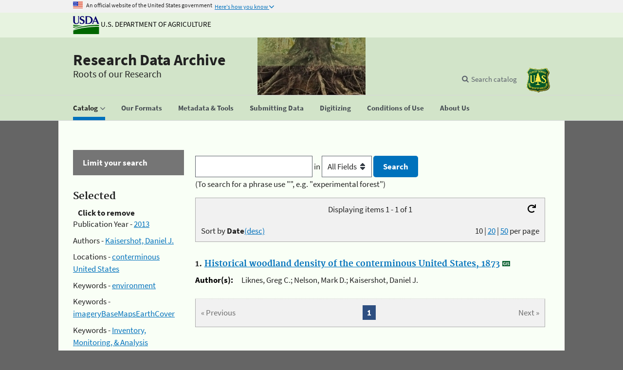

--- FILE ---
content_type: text/html; charset=UTF-8
request_url: https://www.fs.usda.gov/rds/archive/Catalog?authorid%5B0%5D=274&keywords%5B0%5D=environment&keywords%5B1%5D=imageryBaseMapsEarthCover&location%5B0%5D=conterminous+United+States&pubdate%5B0%5D=2013&keywords%5B%5D=Inventory%2C+Monitoring%2C+%26+Analysis
body_size: 7104
content:
<!DOCTYPE html>
<html lang="en" xmlns="https://www.w3.org/1999/xhtml">
<head>
	<meta charset="utf-8">
    <meta name="google-site-verification" content="PNJ7F-eIgfnP-NtJOpsWTiL-zB3G3Yb28bw6KsK86H0" /> <!--google search  console verification for Laurie-->		
	<!--<base href="" />-->
    <title>Forest Service Research Data Archive</title>
	<meta http-equiv="X-UA-Compatible" content="IE=edge,chrome=1"/>
    <meta name="description" content="This archive contains research data collected and/or funded by Forest Service Research and Development (FS R&amp;D), U.S. Department of Agriculture. It is a resource for accessing both short and long-term FS R&amp;D research data, which includes Experimental Forest and Range data. It is a way to both preserve and share the quality science of our researchers."/>
    <meta name="keywords" content="Forest Service data, Forest Service research data, Forest Service research data archive, Research data, Data archive, Datalyst, Research data archive, doi:10.2737/RDS"/>
   
   
   
	<!-- Global site tag (gtag.js) - Google Analytics -->
	<script async src="https://www.googletagmanager.com/gtag/js?id=G-T9D41PS4SW"></script>
	<script>
	  window.dataLayer = window.dataLayer || [];
	  function gtag(){dataLayer.push(arguments);}
	  gtag('js', new Date());

	  gtag('config', "G-T9D41PS4SW");
	</script>
	
<!-- Script for Google Analytics -->
  <script>
   (function(i,s,o,g,r,a,m){i["GoogleAnalyticsObject"]=r;i[r]=i[r]||function(){(i[r].q=i[r].q||[]).push(arguments)},i[r].l=1*new Date();a=s.createElement(o),m=s.getElementsByTagName(o)[0];a.async=1;a.src=g;m.parentNode.insertBefore(a,m)})(window,document,"script","https://www.google-analytics.com/analytics.js","ga");

   ga('create', "UA-38274714-1", 'auto');
   ga('send', 'pageview');

    // R&D site specific Universal Analytics (UA) code directive
    ga('create', 'UA-25293892-10', 'auto', {'name': 'RDtracker'});
    ga('RDtracker.send', 'pageview');
  

    // RDS site specific Universal Analytics (UA) code directive
    //ga('create', 'UA-38274714-1', 'auto');
    //ga('send', 'pageview');

    // R&D site specific Universal Analytics (UA) code directive
    //ga('create', ‘UA-25293892-10’, 'auto', 'RDtracker');
    //ga('RDtracker.send', 'pageview');
  
    // Forest Service enterprise Universal Analytics (UA) code directive
    ga('create', 'UA-47791907-1', 'auto', {'name': 'FStracker'});
    ga('FStracker.send', 'pageview');

    // USDA reporting of FS activity Universal Analytics (UA) code directive
    ga('create', 'UA-27627304-16', 'auto', {'name': 'USDAtrackFS'});
    ga('USDAtrackFS.send', 'pageview');

    // USDA-wide Universal Analytics (UA) code directive
    ga('create', 'UA-27627304-1', 'auto', {'name': 'USDAtracker'});
    ga('USDAtracker.send', 'pageview');


  </script>

	<!--  Script for Federated Analytics system -->
	<script src="https://code.jquery.com/jquery-3.2.1.slim.min.js" integrity="sha384-KJ3o2DKtIkvYIK3UENzmM7KCkRr/rE9/Qpg6aAZGJwFDMVNA/GpGFF93hXpG5KkN" crossorigin="anonymous"></script>
	
	<script id="_fed_an_ua_tag" type="text/javascript" src="https://dap.digitalgov.gov/Universal-Federated-Analytics-Min.js?agency=USDA&subagency=FS"></script>
	
    <script type="text/javascript">
        jQuery(document).ready(function () {
            jQuery(".facetlistcontent").hide();
            jQuery(".facetsideheading").click(function () {
                jQuery(this).next(".facetlistcontent").slideToggle(500);
            }).toggle(function () {
                $(this).children("span").text("[-]");
            }, function () {
                $(this).children("span").text("[+]");
            });
        });
    </script>
	
	
   	 <!-- Bootstrap Required meta tags -->
	<meta name="viewport" content="width=device-width, initial-scale=1, shrink-to-fit=no">
	<!-- Bootstrap CSS -->
	<!--<link rel="stylesheet" href="https://stackpath.bootstrapcdn.com/bootstrap/4.1.3/css/bootstrap.min.css" integrity="sha384-MCw98/SFnGE8fJT3GXwEOngsV7Zt27NXFoaoApmYm81iuXoPkFOJwJ8ERdknLPMO" crossorigin="anonymous">-->
  
   <!--US Design System recommended fonts -->
   <link rel="stylesheet" href="https://use.fontawesome.com/releases/v5.5.0/css/all.css" integrity="sha384-B4dIYHKNBt8Bc12p+WXckhzcICo0wtJAoU8YZTY5qE0Id1GSseTk6S+L3BlXeVIU" crossorigin="anonymous">
   
    <link rel="stylesheet" href="/rds/_shared/Content/css/bootstrapcarousel.css" type="text/css" />
	<link rel="stylesheet" href="/rds/_shared/Content/css/structure.css" type="text/css" />
    <!--<link rel="stylesheet" href="/rds/_shared/Content/css/format.css" type="text/css" />-->

    <link rel="stylesheet" href="/rds/_shared/Content/css/simplePagination.css" type="text/css" />
	<link rel="stylesheet" href="/rds/_shared/Content/uswds/css/uswds.min.css" type="text/css" >
    <link rel="stylesheet" href="/rds/_shared/Content/css/style.css" type="text/css" />
	<link rel="stylesheet" href="/rds/_shared/Content/chosen/chosen.css" type="text/css" />
  
     <!--Script for toggle on facet fields -->
  
    <!--<script src="Scripts/jquery-1.8.3.min.js" type="text/javascript"></script>-->

	<!-- bootstrap javascript code, must stay above dialog jquery references-->
	<script src="https://code.jquery.com/jquery-3.2.1.slim.min.js" integrity="sha384-KJ3o2DKtIkvYIK3UENzmM7KCkRr/rE9/Qpg6aAZGJwFDMVNA/GpGFF93hXpG5KkN" crossorigin="anonymous"></script>
	<script src="https://cdnjs.cloudflare.com/ajax/libs/popper.js/1.12.3/umd/popper.min.js" integrity="sha384-vFJXuSJphROIrBnz7yo7oB41mKfc8JzQZiCq4NCceLEaO4IHwicKwpJf9c9IpFgh" crossorigin="anonymous"></script>
	<script src="https://maxcdn.bootstrapcdn.com/bootstrap/4.0.0-beta.2/js/bootstrap.min.js" integrity="sha384-alpBpkh1PFOepccYVYDB4do5UnbKysX5WZXm3XxPqe5iKTfUKjNkCk9SaVuEZflJ" crossorigin="anonymous"></script>
    
	<!--Script for dialog for "More" feature on facet fields -->

    <link rel="stylesheet" href="https://code.jquery.com/ui/1.12.1/themes/base/jquery-ui.css" />
    <script src="https://code.jquery.com/jquery-1.12.4.min.js" integrity="sha256-ZosEbRLbNQzLpnKIkEdrPv7lOy9C27hHQ+Xp8a4MxAQ=" crossorigin="anonymous"></script>
    <script src="https://code.jquery.com/ui/1.12.1/jquery-ui.js" type="text/javascript"></script>

    <script src="/rds/_shared/Scripts/dialog.js" type="text/javascript"></script>
    <script src="/rds/_shared/Scripts/jquery.simplePagination.js" type="text/javascript"></script>

    <!-- Script (SlideJS) for rotating products under "Spotlight" -->
   
   <!--<link rel="stylesheet" href="Content/homepage_slideshow.css" type="text/css"/> 
   <script src="Scripts/jquery.slides.min.js" type="text/javascript" delay></script> 
   <script type="text/javascript" delay>
      $(function () {
          $('#slides').slidesjs({
              width: 720,
              height: 130,
              play: {
                  active: true,
                  auto: true,
                  interval: 4000,
                  swap: true
              }
          });
      });
  </script>-->
  
  <!-- Script for highlighting current location -->
  
  <script type="text/javascript">
	$(function(){
		var current = location.pathname.toLowerCase();
		$('#nav li a').each(function(){
			var $this = $(this);
			// if the current path is like this link, make it active
			if(current.indexOf($this.attr('id')) !== -1){
				$this.addClass('usa-current');
			}
		})
		$('#nav li button').each(function(){
			var $this = $(this);
			// if the current path is like this link, make it active
			if(current.indexOf($this.attr('id')) !== -1){
				$this.addClass('usa-current');
			}
		})
	})
  </script>

	<!--  Script for ForeSee tracking -->
	<script type="text/javascript">

      // Instructions: please embed this snippet directly into every page in your website template.
      // Each Forest, Grassland and Research site specifies their individual SubSiteCode here, 
      // by declaring the Javascript variable subsiteCode and assigning the appropriate value:
      // Examples:
      // National Office of Communications site (www.fs.fed.us), specify a value of 11
      // For the Boise National Forest site (http://www.fs.usda.gov/boise) specify a value of 1110402.
      // Research site: FPL site (http://www.fpl.fs.fed.us), specify a value of 1132.

      var subsiteCode = "115501";

    // Answers Cloud Services Embed Script v1.02
    // DO NOT MODIFY BELOW THIS LINE *****************************************
    ;(function (g) {
        var d = document, i, am = d.createElement('script'), h = d.head || d.getElementsByTagName("head")[0],
                aex = {
                    "src": "//gateway.answerscloud.com/fs-fed-us/production/gateway.min.js",
                    "type": "text/javascript",
                    "async": "true",
                    "data-vendor": "acs",
                    "data-role": "gateway"
                };
        for (var attr in aex) { am.setAttribute(attr,aex[attr]); }
        h.appendChild(am);
        g['acsReady'] = function () {var aT = '__acsReady__', args = Array.prototype.slice.call(arguments, 0),k = setInterval(function () {if (typeof g[aT] === 'function') {clearInterval(k);for (i = 0; i < args.length; i++) {g[aT].call(g, function(fn) { return function() { setTimeout(fn, 1) };}(args[i]));}}}, 50);};
    })(window);
    // DO NOT MODIFY ABOVE THIS LINE *****************************************

</script> 
   
	
<!--[if gte IE 5]>
<style>
#navlist a  {
margin: -6px  0 0 0;
padding: 5px 10px 0 10px;
position: relative;
height: 19px;
zoom: 100%;
}
</style>
<![endif]-->

</head>

<body>
	<noscript><div>You need javascript enabled to fully use this site.</div></noscript>
	   <script src="/rds/_shared/Content/uswds/js/uswds.min.js"></script>
	<a class="usa-skipnav" href="#main-content">Skip to main content</a>

<section class="usa-banner">
  <div class="usa-accordion">
    <header class="usa-banner-header">
      <div class="usa-grid usa-banner-inner">
      <img src="/rds/_shared/Content/uswds/img/favicons/favicon-57.png" alt="U.S. flag">
      <p>An official website of the United States government</p>
      <button class="usa-accordion-button usa-banner-button"
        aria-expanded="false" aria-controls="gov-banner">
        <span class="usa-banner-button-text">Here's how you know</span>
      </button>
      </div>
    </header>
    <div class="usa-banner-content usa-grid usa-accordion-content" id="gov-banner">
      <div class="usa-banner-guidance-gov usa-width-one-half">
        <img class="usa-banner-icon usa-media_block-img" src="/rds/_shared/Content/uswds/img/icon-dot-gov.svg" alt="Dot gov">
        <div class="usa-media_block-body">
          <p>
            <strong>The .gov means it’s official.</strong>
            <br>
            Federal government websites often end in .gov or .mil. Before sharing sensitive information, make sure you’re on a federal government site.
          </p>
        </div>
      </div>
      <div class="usa-banner-guidance-ssl usa-width-one-half">
        <img class="usa-banner-icon usa-media_block-img" src="/rds/_shared/Content/uswds/img/icon-https.svg" alt="Https">
        <div class="usa-media_block-body">
          <p>
            <strong>The site is secure.</strong>
            <br>
            The <strong>https://</strong> ensures that you are connecting to the official website and that any information you provide is encrypted and transmitted securely.
          </p>
        </div>
      </div>
    </div>
  </div>
</section>

<section class="usda-banner">
<div class="usa-grid usa-banner-inner usda-logo-text">
	<a href="https://www.usda.gov/" aria-label="The U.S. Department of Agriculture" target="_blank" rel=noopener><img src="/rds/_shared/Content/images/logousda.gif" alt="USDA Logo" class="usda-logo-img" title="U.S. Department of Agriculture">
	U.S. Department of Agriculture</a>
</div>
</section>
<header class="rda-header usa-header usa-header-extended" role="banner">

  <div class="usa-navbar">

  <div class="usa-logo" id="extended-logo">

	<em class="usa-logo-text">
	<a href="https://www.fs.usda.gov/rds/archive/" aria-label="Research Data Archive" >Research Data Archive</a>

	</em>
	<div class="rda-tagline usa-logo-text"><span>Roots of our Research</span></div>
  </div>
  <button class="usa-menu-btn">Menu</button>
</div>

  <nav role="navigation" class="rda-nav usa-nav">
  <div class="usa-nav-inner">
    <button class="usa-nav-close">
	  <img src="/rds/_shared/Content/uswds/img/close.svg" alt="close">
	</button>
	<ul id=nav class="usa-nav-primary usa-accordion">
		<li class="usa-nav-primary-item">
          <button id="catalog"
            class="usa-accordion-button usa-nav-link"
            aria-expanded="false"
            aria-controls="basic-nav-section-one"
          >
            <span>Catalog</span>
          </button>
		<ul id="basic-nav-section-one" class="usa-nav-submenu">
            <li class="usa-nav-submenu-item">
              <a id="catalog pubs" class="usa-nav-link" href="https://www.fs.usda.gov/rds/archive/catalog">Publications</a>
            </li>
            <li class="usa-nav-submenu-item">
              <a id="catalog metrics" class="usa-nav-link" href="https://www.fs.usda.gov/rds/archive/catalog/metrics">Metrics</a>
            </li>
          </ul>
		</li>
		<li><a id="usingformats" class="usa-nav-link" href="https://www.fs.usda.gov/rds/archive/usingFormats">
			<span>Our Formats</span>
		</a></li>
		<li><a id="metadata" class="usa-nav-link" href="https://www.fs.usda.gov/rds/archive/metadata">
		  <span>Metadata & Tools</span>
		</a></li>
		<li><a id="submittingdata" class="usa-nav-link " href="https://www.fs.usda.gov/rds/archive/submittingData">
		  <span>Submitting Data</span>
		</a></li>
		<li><a id="digitizing" class="usa-nav-link " href="https://www.fs.usda.gov/rds/archive/digitizing">
		  <span>Digitizing</span>
		</a></li>
		<li><a id="datauseinfo" class="usa-nav-link" href="https://www.fs.usda.gov/rds/archive/dataUseInfo">
		  <span>Conditions of Use</span>
		</a></li>
		<li>
			<a id="aboutus" class="usa-nav-link" href="https://www.fs.usda.gov/rds/archive/aboutus"><span>About Us</span></a>
		</li>
	</ul>
      <div class="usa-nav-secondary">
  
    <form class="rda-header-search usa-search usa-search-small js-search-form" action="https://www.fs.usda.gov/rds/archive/catalog" method="get" hidden>
  <div role="search">
    <label class="usa-sr-only" for="extended-search-field-small">Search data catalog</label>
    <input id="extended-search-field-small" type="search" name="freesearch" placeholder="Search catalog">
    <button type="submit">
      <span class="usa-sr-only">Search catalog</span>
    </button>
  </div>
</form>

  
  <ul class="usa-unstyled-list usa-nav-secondary-links">
    
    <li class="js-search-button-container">
      <button class="rda-header-search-button usa-header-search-button js-search-button">Search catalog</button>
    </li>
    
    
    <li>
      <a href="https://www.fs.usda.gov/" aria-label="The USDA Forest Service" target="_blank" rel=noopener>
		<img src="/rds/_shared/Content/images/logofs.gif" alt="FS Logo" class="usda-logo-img" title="Forest Service">
      </a>
    </li>
    
  </ul>
</div>

    </div>
  </nav>
</header>	<div class="usa-overlay"></div>
	<div class="usa-grid usa-section usa-layout-docs" id="main-content" style="overflow:auto">
	﻿<aside class="rda-sidefilter usa-width-one-fourth usa-layout-docs-sidenav">
<div class="rda-accordion-header">Limit your search</div>
	        <text><h3>Selected</h3><span style="padding-left:10px;font-weight:bold;">Click to remove</span></text>
        <ul class="facet" style="margin-top: 0px;">
						<li>Publication Year - <a class="removeFacet" href=/rds/archive/Catalog?authorid%5B0%5D=274&keywords%5B0%5D=environment&keywords%5B1%5D=imageryBaseMapsEarthCover&keywords%5B2%5D=Inventory%2C+Monitoring%2C+%26+Analysis&location%5B0%5D=conterminous+United+States title="2013">2013</a></li>
							<li>Authors - <a class="removeFacet" href=/rds/archive/Catalog?keywords%5B0%5D=environment&keywords%5B1%5D=imageryBaseMapsEarthCover&keywords%5B2%5D=Inventory%2C+Monitoring%2C+%26+Analysis&location%5B0%5D=conterminous+United+States&pubdate%5B0%5D=2013 title="Kaisershot, Daniel J.">Kaisershot, Daniel J.</a></li>
							<li>Locations - <a class="removeFacet" href=/rds/archive/Catalog?authorid%5B0%5D=274&keywords%5B0%5D=environment&keywords%5B1%5D=imageryBaseMapsEarthCover&keywords%5B2%5D=Inventory%2C+Monitoring%2C+%26+Analysis&pubdate%5B0%5D=2013 title="conterminous United States">conterminous United States</a></li>
							<li>Keywords - <a class="removeFacet" href=/rds/archive/Catalog?authorid%5B0%5D=274&keywords%5B1%5D=imageryBaseMapsEarthCover&keywords%5B2%5D=Inventory%2C+Monitoring%2C+%26+Analysis&location%5B0%5D=conterminous+United+States&pubdate%5B0%5D=2013 title="environment">environment</a></li>
							<li>Keywords - <a class="removeFacet" href=/rds/archive/Catalog?authorid%5B0%5D=274&keywords%5B0%5D=environment&keywords%5B2%5D=Inventory%2C+Monitoring%2C+%26+Analysis&location%5B0%5D=conterminous+United+States&pubdate%5B0%5D=2013 title="imageryBaseMapsEarthCover">imageryBaseMapsEarthCover</a></li>
							<li>Keywords - <a class="removeFacet" href=/rds/archive/Catalog?authorid%5B0%5D=274&keywords%5B0%5D=environment&keywords%5B1%5D=imageryBaseMapsEarthCover&location%5B0%5D=conterminous+United+States&pubdate%5B0%5D=2013 title="Inventory, Monitoring, & Analysis">Inventory, Monitoring, & Analysis</a></li>
			        </ul>
                  
<ul class="usa-accordion-bordered">           <li>
			<button class="usa-accordion-button" aria-expanded="false" aria-controls="facet.authorid">
			Authors			</button>
        <div id="facet.authorid" class="usa-accordion-content">
        <ul class="facet">					<li><a href="/rds/archive/Catalog?authorid%5B0%5D=274&keywords%5B0%5D=environment&keywords%5B1%5D=imageryBaseMapsEarthCover&keywords%5B2%5D=Inventory%2C+Monitoring%2C+%26+Analysis&location%5B0%5D=conterminous+United+States&pubdate%5B0%5D=2013&authorid%5B%5D=287" title="">Liknes, Greg C.</a> <span>(1)</span></li>
									<li><a href="/rds/archive/Catalog?authorid%5B0%5D=274&keywords%5B0%5D=environment&keywords%5B1%5D=imageryBaseMapsEarthCover&keywords%5B2%5D=Inventory%2C+Monitoring%2C+%26+Analysis&location%5B0%5D=conterminous+United+States&pubdate%5B0%5D=2013&authorid%5B%5D=479" title="">Nelson, Mark D.</a> <span>(1)</span></li>
				        </ul>        </div></li>        <li>
			<button class="usa-accordion-button" aria-expanded="false" aria-controls="facet.funder">
			Funders			</button>
        <div id="facet.funder" class="usa-accordion-content">
        <ul class="facet">					<li><a href="/rds/archive/Catalog?authorid%5B0%5D=274&keywords%5B0%5D=environment&keywords%5B1%5D=imageryBaseMapsEarthCover&keywords%5B2%5D=Inventory%2C+Monitoring%2C+%26+Analysis&location%5B0%5D=conterminous+United+States&pubdate%5B0%5D=2013&funder%5B%5D=NRS" title="USDA Forest Service, Northern Research Station">NRS</a> <span>(1)</span></li>
				        </ul>        </div></li>        <li>
			<button class="usa-accordion-button" aria-expanded="false" aria-controls="facet.keywords">
			Keywords			</button>
        <div id="facet.keywords" class="usa-accordion-content">
        <ul class="facet">					<li><a href="/rds/archive/Catalog?authorid%5B0%5D=274&keywords%5B0%5D=environment&keywords%5B1%5D=imageryBaseMapsEarthCover&keywords%5B2%5D=Inventory%2C+Monitoring%2C+%26+Analysis&location%5B0%5D=conterminous+United+States&pubdate%5B0%5D=2013&keywords%5B%5D=Ecology%2C+Ecosystems%2C+%26+Environment" title="">Ecology, Ecosystems, & Environment</a> <span>(1)</span></li>
									<li><a href="/rds/archive/Catalog?authorid%5B0%5D=274&keywords%5B0%5D=environment&keywords%5B1%5D=imageryBaseMapsEarthCover&keywords%5B2%5D=Inventory%2C+Monitoring%2C+%26+Analysis&location%5B0%5D=conterminous+United+States&pubdate%5B0%5D=2013&keywords%5B%5D=Geography" title="">Geography</a> <span>(1)</span></li>
									<li><a href="/rds/archive/Catalog?authorid%5B0%5D=274&keywords%5B0%5D=environment&keywords%5B1%5D=imageryBaseMapsEarthCover&keywords%5B2%5D=Inventory%2C+Monitoring%2C+%26+Analysis&location%5B0%5D=conterminous+United+States&pubdate%5B0%5D=2013&keywords%5B%5D=Resource+inventory" title="">Resource inventory</a> <span>(1)</span></li>
									<li><a href="/rds/archive/Catalog?authorid%5B0%5D=274&keywords%5B0%5D=environment&keywords%5B1%5D=imageryBaseMapsEarthCover&keywords%5B2%5D=Inventory%2C+Monitoring%2C+%26+Analysis&location%5B0%5D=conterminous+United+States&pubdate%5B0%5D=2013&keywords%5B%5D=William+Brewer" title="">William Brewer</a> <span>(1)</span></li>
									<li><a href="/rds/archive/Catalog?authorid%5B0%5D=274&keywords%5B0%5D=environment&keywords%5B1%5D=imageryBaseMapsEarthCover&keywords%5B2%5D=Inventory%2C+Monitoring%2C+%26+Analysis&location%5B0%5D=conterminous+United+States&pubdate%5B0%5D=2013&keywords%5B%5D=historical+maps" title="">historical maps</a> <span>(1)</span></li>
									<li><a href="/rds/archive/Catalog?authorid%5B0%5D=274&keywords%5B0%5D=environment&keywords%5B1%5D=imageryBaseMapsEarthCover&keywords%5B2%5D=Inventory%2C+Monitoring%2C+%26+Analysis&location%5B0%5D=conterminous+United+States&pubdate%5B0%5D=2013&keywords%5B%5D=woodland+density" title="">woodland density</a> <span>(1)</span></li>
				        </ul>        </div></li>        <li>
			<button class="usa-accordion-button" aria-expanded="false" aria-controls="facet.study_length">
			Study Length			</button>
        <div id="facet.study_length" class="usa-accordion-content">
        <ul class="facet">					<li><a href="/rds/archive/Catalog?authorid%5B0%5D=274&keywords%5B0%5D=environment&keywords%5B1%5D=imageryBaseMapsEarthCover&keywords%5B2%5D=Inventory%2C+Monitoring%2C+%26+Analysis&location%5B0%5D=conterminous+United+States&pubdate%5B0%5D=2013&study_length%5B%5D=%3C5+years" title=""><5 years</a> <span>(1)</span></li>
				        </ul>        </div></li>        <li>
			<button class="usa-accordion-button" aria-expanded="false" aria-controls="facet.media">
			Photos/Videos			</button>
        <div id="facet.media" class="usa-accordion-content">
        <ul class="facet">					<li><a href="/rds/archive/Catalog?authorid%5B0%5D=274&keywords%5B0%5D=environment&keywords%5B1%5D=imageryBaseMapsEarthCover&keywords%5B2%5D=Inventory%2C+Monitoring%2C+%26+Analysis&location%5B0%5D=conterminous+United+States&pubdate%5B0%5D=2013&media=Non-media+collections+only" title="">Non-media collections only</a> <span>(1)</span></li>
				        </ul>        </div></li>        <li>
			<button class="usa-accordion-button" aria-expanded="false" aria-controls="facet.geotag">
			GIS			</button>
        <div id="facet.geotag" class="usa-accordion-content">
        <ul class="facet">					<li><a href="/rds/archive/Catalog?authorid%5B0%5D=274&keywords%5B0%5D=environment&keywords%5B1%5D=imageryBaseMapsEarthCover&keywords%5B2%5D=Inventory%2C+Monitoring%2C+%26+Analysis&location%5B0%5D=conterminous+United+States&pubdate%5B0%5D=2013&geotag=GIS+publications+only" title="">GIS publications only</a> <span>(1)</span></li>
				        </ul>        </div></li>        <li>
			<button class="usa-accordion-button" aria-expanded="false" aria-controls="facet.efr">
			EFRs			</button>
        <div id="facet.efr" class="usa-accordion-content">
        <ul class="facet">					<li><a href="/rds/archive/Catalog?authorid%5B0%5D=274&keywords%5B0%5D=environment&keywords%5B1%5D=imageryBaseMapsEarthCover&keywords%5B2%5D=Inventory%2C+Monitoring%2C+%26+Analysis&location%5B0%5D=conterminous+United+States&pubdate%5B0%5D=2013&efr=Other" title="">Other</a> <span>(1)</span></li>
				        </ul>        </div></li></ul>
</aside><div class="usa-width-three-fourths usa-layout-docs-main_content">
        <form class="rda-search" method="get" action="catalog" accept-charset="UTF-8">
			
            <input id="freesearch" name="freesearch" type="text" value="" />
            <label> in 
            <select id="searchfield" name="searchfield" title="Targeted search options">
				<option value=""  selected >All Fields</option><option value="title" >Title</option><option value="origin" >Author</option><option value="doi" >DOI</option>			</select> 
            </label>
            <input type="submit" value="Search" style="margin:0"/><br/>
			<label for="freesearch">(To search for a phrase use "", e.g. "experimental forest")</label>
        </form>
		    <p></p><div class="pageEntriesInfo">
        Displaying items 1 - 1 of 1        <a rel="nofollow" id="startOverLink" href="/rds/archive/Catalog"><i class="fas fa-redo" title="start over"></i></a>
    </div>
    <div id="sortAndPerPage">  
        <div class="per_page">
                            <text>					<span>10</span>                </text>
				<text>|</text>                <text>					<a rel="nofollow" href="/rds/archive/Catalog?authorid%5B0%5D=274&keywords%5B0%5D=environment&keywords%5B1%5D=imageryBaseMapsEarthCover&keywords%5B2%5D=Inventory%2C+Monitoring%2C+%26+Analysis&location%5B0%5D=conterminous+United+States&pubdate%5B0%5D=2013&pagesize=20&pageIndex=1">20</a>                </text>
				<text>|</text>                <text>					<a rel="nofollow" href="/rds/archive/Catalog?authorid%5B0%5D=274&keywords%5B0%5D=environment&keywords%5B1%5D=imageryBaseMapsEarthCover&keywords%5B2%5D=Inventory%2C+Monitoring%2C+%26+Analysis&location%5B0%5D=conterminous+United+States&pubdate%5B0%5D=2013&pagesize=50&pageIndex=1">50</a>                </text>
				per page
         </div><form class="rda-page" method="get" id="sort_form" class="sort" action="catalog" accept-charset="UTF-8">
				<label>Sort by 
									<strong>Date</strong><a rel="nofollow" href="/rds/archive/Catalog?authorid%5B0%5D=274&keywords%5B0%5D=environment&keywords%5B1%5D=imageryBaseMapsEarthCover&keywords%5B2%5D=Inventory%2C+Monitoring%2C+%26+Analysis&location%5B0%5D=conterminous+United+States&pubdate%5B0%5D=2013&sort=dateasc">(desc)</a>				</label>
				<input type="hidden" value="" name="q" />
				<input type="hidden" value="all_fields" name="search_field" />
				<input type="submit" value="sort results" name="commit" style="display: none;" />
			 </form>    </div>    <div>
			<div class="document"> 
			<h4>1. <a href="/rds/archive/catalog/RDS-2013-0006">Historical woodland density of the conterminous United States, 1873</a>
			<img src="Content/images/GIS.jpg" alt="Data publication contains GIS data" title="Data publication contains GIS data"/>			</h4>			<dl class="defList narrow">
		   <!-- <dt>Identifier:</dt>
				<dd>@p.Identifier</dd> -->
				<dt>Author(s):</dt>
				<dd>Liknes, Greg C.; Nelson, Mark D.; Kaisershot, Daniel J.				</dd>
			</dl>
		</div>    </div>
        
        
        
       <div class="rda-pagination pagination">
    <h2>Results navigation</h2>
    <nav class="pagination-container">
            <span class="prev prev_page disabled">&laquo; Previous</span>        <span class="next next_page disabled">Next &raquo;</span>        <div class="page_links">                <span class="page current">1</span>        </div>
    </nav>
</div></div>
	</div>
	<footer class="usa-footer usa-footer-slim" role="contentinfo">
  <div class="usa-grid usa-footer-return-to-top" >
    <a href="#">Return to top</a>
  </div>
  <div class="rda-footer1 usa-footer-primary-section">
    <div class="usa-grid">
      <nav class="usa-footer-nav">
        <ul class="usa-unstyled-list">				<li class="usa-width-one-third usa-footer-primary-content">					<a class="usa-footer-primary-link" href="https://www.fs.usda.gov/rds/archive/contactus"><span>Contact Us</span></a></li>				<li class="usa-width-one-third usa-footer-primary-content">					<a class="usa-footer-primary-link" href="https://www.fs.usda.gov/rds/archive/links"><span>Other Data Resources</span></a></li>				<li class="usa-width-one-third usa-footer-primary-content">					<a class="usa-footer-primary-link" href="https://www.fs.usda.gov/rds/archive/sitemap"><span>Sitemap</span></a></li>        </ul>
      </nav>

    </div>
  </div>

<div class="rda-footer2 usa-footer-secondary_section">
    <div class="usa-grid">
		<div class="usa-logo">
			<a href="https://www.usda.gov" target="_blank" rel=noopener><img class="usda-logo-img" src="/rds/_shared/Content/images/logousda.gif" alt="USDA Logo" title="U.S. Department of Agriculture"></a>
			<a href="https://www.fs.usda.gov" target="_blank" rel=noopener><img class="usda-logo-img" src="/rds/_shared/Content/images/logofs.gif" alt="FS Logo" title="Forest Service"></a>
			<h3 class="usa-footer-slim-logo-heading">
				<a href="https://www.fs.usda.gov/rds/archive/" aria-label="Research Data Archive" target="_blank" rel=noopener>Research Data Archive</a>
			</h3>
		</div>
	</div>
	<div class="usa-grid">
		<ul class="usa-unstyled-list usa-nav-secondary-links rda-nav-footer-links">
		<li><a href="https://research.fs.usda.gov" target="_blank" rel=noopener>National R&amp;D</a></li>
		<li><a href="https://research.fs.usda.gov/programs/fia" target="_blank" rel=noopener>Forest Inventory &amp; Analysis</a></li>
		<li><a href="https://research.fs.usda.gov/about/people/" target="_blank" rel=noopener>People Search</a></li>
		<li><a href="https://research.fs.usda.gov/stations/" target="_blank" rel=noopener>Stations</a></li>
		<li><a href="https://research.fs.usda.gov/treesearch/" target="_blank" rel=noopener>Treesearch Publications</a></li>
		</ul>
	</div>
	<div class="usa-grid">
		<div class="usa-nav-secondary-links"><span>We are proud to be affiliated with:</span>
		<ul class="usa-unstyled-list rda-nav-footer-links" style="display:inline-block">
		<li><a href="https://www.re3data.org/" target="_blank" rel=noopener><img class="usda-logo-img" src="/rds/_shared/Content/images/re3datalogo.png" alt="R3 logo" title="Registry of Research Data Repositories"></a></li>
		<li><a href="https://fairsharing.org/" target="_blank" rel=noopener><img class="usda-logo-img" src="/rds/_shared/Content/images/FAIRsharing_logo.png" alt="Fair sharing logo" title="FAIR Sharing"></a></li>
		<li><a href="https://www.nature.com/sdata/" target="_blank" rel=noopener><img class="usda-logo-img" height="33px" style="background-color:#164880; padding-left:5px" src="/rds/_shared/Content/images/scientificdata_logo.png" alt="Scientific data logo" title="Scientific Data"></a></li>
		</ul></div><br/>
	</div>
</div>

<div class="rda-last-footer usa-footer-secondary_section">
		<div class="usa-grid">
			<ul class="usa-unstyled-list usa-nav-secondary-links rda-nav-footer-links">
				<li>
					<a href="https://www.usda.gov/policies-and-links" target="_blank" rel=noopener>Policies and Links</a>
				</li>
				<li>
					<a href="https://www.usda.gov/our-agency/about-usda/performance" target="_blank" rel=noopener>Our Performance</a>
				</li>
				<li>
					<a href="https://usdaoig.oversight.gov/resources/hotline-information" target="_blank" rel=noopener>Report Fraud on USDA Contracts</a>
				</li>
				<li>
					<a href="https://usdaoig.oversight.gov/" target="_blank" rel=noopener>Visit OIG</a>
				</li>
				<li>
					<a href="https://www.foia.gov/" target="_blank" rel=noopener>FOIA</a>
				</li>
				<li>
					<a href="https://www.usda.gov/accessibility-statement" target="_blank" rel=noopener>Accessibility Statement</a>
				</li>
				<li>
					<a href="https://www.usda.gov/privacy-policy" target="_blank" rel=noopener>Privacy Policy</a>
				</li>
				<li>
					<a href="https://www.usda.gov/non-discrimination-statement" target="_blank" rel=noopener>Non-Discrimination Statement</a>
				</li>
				<li>
					<a href="https://www.usda.gov/oascr/civil-rights-statements" target="_blank" rel=noopener>Anti-Harassment Policy</a>
				</li>
				<li>
					<a href="https://www.usda.gov/ocio/guidelines-and-compliance-resources/information-quality-activities" target="_blank" rel=noopener>Information Quality</a>
				</li>
				<li>
					<a href="https://www.usa.gov/" target="_blank" rel=noopener>USA.gov</a>
				</li>
				<li>
					<a href="https://www.whitehouse.gov/" target="_blank" rel=noopener>White House</a>
				</li>
			</ul>
		</div>
</div>
</footer>	 <div id="moreDialog" align="left" style="display:none;"></div>
</body>
</html>
